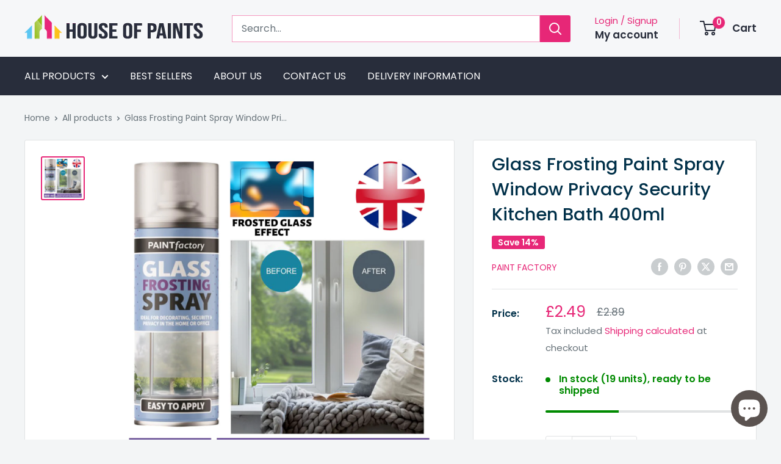

--- FILE ---
content_type: text/javascript
request_url: https://houseofpaints.co.uk/cdn/shop/t/15/assets/custom.js?v=102476495355921946141733771825
body_size: -603
content:
//# sourceMappingURL=/cdn/shop/t/15/assets/custom.js.map?v=102476495355921946141733771825
